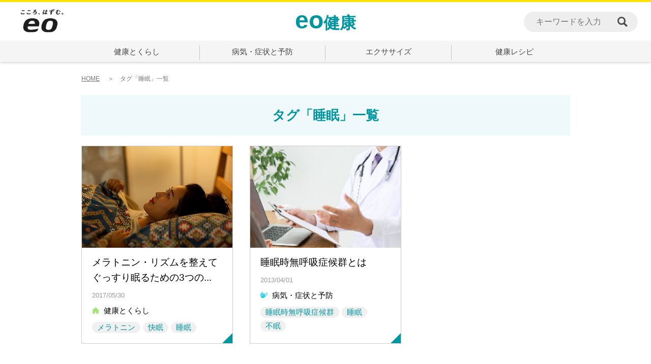

--- FILE ---
content_type: text/html
request_url: https://health.eonet.jp/tag/tag222/index.html
body_size: 3094
content:

<!DOCTYPE html>
<html>
    <head>
        <meta http-equiv="Content-Type" content="text/html; charset=UTF-8" />

<link rel="start" href="https://health.eonet.jp/" title="eo健康" />
<link rel="alternate" type="application/atom+xml" title="Recent Entries" href="https://health.eonet.jp/atom.xml" />






<meta name="viewport" content="width=device-width,initial-scale=1">
<meta name="theme-color" content="#0095A1">

<link rel="shortcut icon" href="https://health.eonet.jp/img/favicon.ico">
<link rel="apple-touch-icon" href="https://health.eonet.jp/img/apple-touch-icon.png" />
<link rel="icon" type="image/png" href="https://health.eonet.jp/img/android-chrome-192x192.png">



<link rel="stylesheet" type="text/css" media="all" href="/css/font-awesome.min.css">
<link rel="stylesheet" type="text/css" media="all" href="/css/reset.css" />
<link rel="stylesheet" type="text/css" media="all" href="/css/common.css?date=20230330" />


<script src="//kitchen.juicer.cc/?color=nf8Q1kVp84s=" async></script>
    	
		<link rel="canonical" href="https://health.eonet.jp/tag/tag222/index.html">
    	
    	<title>タグ「睡眠」一覧 - eo健康｜ココロ・カラダ・元気</title>
        
		
        <!--個別css-->
        <link rel="stylesheet" href="/css/top.css" type="text/css">

        <!-- Open Graph Protocol -->
        <meta property="og:title" content="タグ「睡眠」一覧 - eo健康"/>
        <meta property="og:type" content="website"/>
        <meta property="og:description" content=""/>
        <meta property="og:url" content="https://health.eonet.jp/tag/tag222/index.html"/>
        <meta property="og:image" content="https://health.eonet.jp/img/ogp.jpg"/>
        <meta name="twitter:card" content="photo">
        <meta name="twitter:image" content="https://health.eonet.jp/img/ogp.jpg">

        <!-- Microdata -->
        <meta itemprop="name" content="タグ「睡眠」一覧 - eo健康">
        <meta itemprop="description" content="">
        <link itemprop="url" href="https://health.eonet.jp/tag/tag222/index.html">
        <link itemprop="image" href="https://health.eonet.jp/img/ogp.jpg">

        <meta name="description" content="">
        <meta name="keywords" content="">
    </head>
    <body>
        <header>
    <a href="https://eonet.jp/" class="symbol" target="_blank"><img src="/img/common/symbol.png" alt="こころ、はずむ。eo"></a>

    <p><a href="/"><em>eo</em>健康</a></p>


  <div class="header_search">
    <form name="header_search_form" method="GET" action="https://health.eonet.jp/mt/mt-cdsearch.cgi">

      <input type="hidden" name="IncludeBlogs" value="7" />

      <input type="hidden" name="blog_id" value="7">
      <input type="hidden" name="SearchContentTypes" value="コラム OR 監修者紹介">
      <input type="hidden" name="limit" value="20">
      <input type="text" name="search" placeholder="キーワードを入力" autocomplete="off" value="">
      <button><img src="/img/common/search-loupe.png"><span>検索</span></button>
    </form>
  </div>
  <nav>
    <a class="menu"></a>
    <a class="search"></a>
  </nav>
  <div class="menu">
    
    <ul>
    
        
        <li class="nav_life">
            <a href="https://health.eonet.jp/life/">健康とくらし</a>
        </li>
    
        
        <li class="nav_prevention">
            <a href="https://health.eonet.jp/prevention/">病気・症状と予防</a>
        </li>
    
        
        <li class="nav_exercise">
            <a href="https://health.eonet.jp/exercise/">エクササイズ</a>
        </li>
    
        
        <li class="nav_recipe">
            <a href="https://health.eonet.jp/recipe/">健康レシピ</a>
        </li>
    
    </ul>
    
    <a id="menu_close">閉じる</a>
  </div>
</header>

        <main>
            <div class="breadcrumb_wrap">
                <ul class="breadcrumb">
                    <li><a href="/">HOME</a></li>
                    <li>タグ「睡眠」一覧</li>
                </ul>
            </div>
            <div class="title_area"><h1 class="archive-title">タグ「睡眠」一覧</h1></div>
            <div class="content">
                
                <section>
                    <ul id="post_list">
                    
                                <li id="column_1145" class="post post_life">
                                    <a href="https://health.eonet.jp/life/2017-0530.html">
                                    
                                        
                                        
                                        <figure class=""><img src="https://health.eonet.jp/assets_c/2023/03/thumb-thumb-600xauto-7407.jpg" alt="" class="eyecatch_img"></figure>
                                    
                                        <article>
                                            <h2>メラトニン・リズムを整えてぐっすり眠るための3つの...</h2>
                                            <date>2017/05/30</date>
                                            <i class="category-life">健康とくらし</i>
                                            
                                            <ul>
                                                
                                                <li>メラトニン</li>
                                                
                                                <li>快眠</li>
                                                
                                                <li>睡眠</li>
                                                
                                            </ul>
                                            
                                        </article>
                                    </a>
                                </li>
                        
                                <li id="column_1095" class="post post_prevention">
                                    <a href="https://health.eonet.jp/prevention/column12-1.html">
                                    
                                        
                                        
                                        <figure class=""><img src="https://health.eonet.jp/assets_c/2023/03/thumb-thumb-298x164-7056.jpg" alt="" class="eyecatch_img"></figure>
                                    
                                        <article>
                                            <h2>睡眠時無呼吸症候群とは</h2>
                                            <date>2013/04/01</date>
                                            <i class="category-prevention">病気・症状と予防</i>
                                            
                                            <ul>
                                                
                                                <li>睡眠時無呼吸症候群</li>
                                                
                                                <li>睡眠</li>
                                                
                                                <li>不眠</li>
                                                
                                            </ul>
                                            
                                        </article>
                                    </a>
                                </li>
                        
                    </ul>
                </section>
            
            	
            
            </div>
            <div class="ads">
	<div>
        <script async src="//pagead2.googlesyndication.com/pagead/js/adsbygoogle.js"></script>
        <!-- eo_health_all_side2_300x250 -->
        <ins class="adsbygoogle"
                 style="display:inline-block;width:300px;height:250px"
                 data-ad-client="ca-pub-9146353436041805"
                 data-ad-slot="1163980828"></ins>
        <script>
        (adsbygoogle = window.adsbygoogle || []).push({});
        </script>
	</div>
	<div>
        <script async src="//pagead2.googlesyndication.com/pagead/js/adsbygoogle.js"></script>
        <!-- eo_health_all_side2_300x250 -->
        <ins class="adsbygoogle"
                 style="display:inline-block;width:300px;height:250px"
                 data-ad-client="ca-pub-9146353436041805"
                 data-ad-slot="1163980828"></ins>
        <script>
        (adsbygoogle = window.adsbygoogle || []).push({});
        </script>
	</div>
</div>
        </main>
        <footer>
  <div class="search">
    <form name="search_form" method="GET" action="https://health.eonet.jp/mt/mt-cdsearch.cgi">

      <input type="hidden" name="IncludeBlogs" value="7" />

      <input type="hidden" name="blog_id" value="7">
      <input type="hidden" name="SearchContentTypes" value="コラム OR 監修者紹介">
      <input type="hidden" name="limit" value="20">
      <input class="searchBox text_area ui-autocomplete-input" type="text" name="search" placeholder="調べたい病気・症状・キーワードを入力してください。" autocomplete="off" role="textbox" aria-autocomplete="list" aria-haspopup="true" value=""><input class="serch_btn" type="submit" value="検索">
    </form>
  </div>

<div class="footer_sub_area">
  <p>

  
    <a href="https://health.eonet.jp/supervisor/">監修者</a>&nbsp;&nbsp;|&nbsp;&nbsp;
  

    <a href="/terms.html">eo健康のご利用にあたって</a>
  </p>
</div>

<p class="site_close">eo健康は、2024年9月末をもちまして更新を終了させていただくことになりました。<br>掲載情報は掲載時点の情報となります。</p>

  <!-- # footer eo共通フッター--->
  <div id="footer-wrap">
    <div id="footer-container">

    <link rel="stylesheet" type="text/css" media="all" href="/css/footer_c_v3.css">
        <footer id="footer-re" class="footer">
          <div id="footer_logo">
            <div id="footer_logo_inner">
              <a href="https://optage.co.jp/"><img src="/img/common/logo_optage.png" alt="株式会社オプテージ"></a>
              <span></span>
            </div>
          </div>
          <ul>
            <li><a href="https://optage.co.jp/company/authorization/safesecurityisp.html">第三者認証</a></li>
            <li><a href="https://optage.co.jp/info/security.html">情報セキュリティポリシー</a></li>
            <li><a href="https://optage.co.jp/info/privacy/">プライバシーポリシー</a></li>
            <li><a href="https://optage.co.jp/info/informative.html">Cookie等の外部送信について</a></li>
            <li><a href="https://optage.co.jp/info/siteinfo.html">サイトのご利用にあたって</a></li>
            <li><a href="https://optage.co.jp/company/">企業情報</a></li>
            <li><a href="https://optage.co.jp/business/">法人向けサービス</a></li>
            <li><a href="https://support.eonet.jp/">eoユーザーサポート</a></li>
            <li><a href="https://eonet.jp/sitemap.html">サイトマップ</a></li>
          </ul>
          <address>© OPTAGE Inc.</address>
        </footer>
    </div><!-- END #footer-container -->
  </div><!-- END #footer-wrap -->
  <!--/////# footer eo共通フッター -->
</footer>

<a id="to_pagetop"></a>

<script src="https://ajax.googleapis.com/ajax/libs/jquery/3.6.3/jquery.min.js"></script>
<script type="text/javascript" src="/js/jquery.matchHeight.js"></script>
<script type="text/javascript" src="/js/common.js"></script>
        <script>
        $(function(){
            $('ul#post_list li.post').matchHeight();
        });
        </script>
    
    	
    </body>
</html>


--- FILE ---
content_type: text/html; charset=utf-8
request_url: https://www.google.com/recaptcha/api2/aframe
body_size: 258
content:
<!DOCTYPE HTML><html><head><meta http-equiv="content-type" content="text/html; charset=UTF-8"></head><body><script nonce="7g1eIU_lZ02QEaUYdwRHNw">/** Anti-fraud and anti-abuse applications only. See google.com/recaptcha */ try{var clients={'sodar':'https://pagead2.googlesyndication.com/pagead/sodar?'};window.addEventListener("message",function(a){try{if(a.source===window.parent){var b=JSON.parse(a.data);var c=clients[b['id']];if(c){var d=document.createElement('img');d.src=c+b['params']+'&rc='+(localStorage.getItem("rc::a")?sessionStorage.getItem("rc::b"):"");window.document.body.appendChild(d);sessionStorage.setItem("rc::e",parseInt(sessionStorage.getItem("rc::e")||0)+1);localStorage.setItem("rc::h",'1768683115407');}}}catch(b){}});window.parent.postMessage("_grecaptcha_ready", "*");}catch(b){}</script></body></html>

--- FILE ---
content_type: text/css
request_url: https://health.eonet.jp/css/top.css
body_size: 2561
content:
@charset "utf-8";

/*--------------------------------------------------------------------------------------------------------------------*/
header { border-bottom: none; }
header nav a.menu { float: right; }
/*
div.alert {
    position: relative;
	text-align:center;
    vertical-align: middle;
    font-weight: bold;
    color: #ff5c5c;
    line-height: 1.3;
    padding: 10px;
	width: 100%;
	margin: 0 auto;
}

div.alert p {
	display: inline-block;
	text-align: left;
}
*/
div.content {
	padding: 0 0 30px;
	position: relative;
	overflow: hidden;
}

.main_page div.content {
	background: #EFF8FA;
}

.mv {
	position: relative;
	background: #576574;
}

.mv:after {
	content: "";
	width: 100%;
	height: 0;
	position: absolute;
	bottom: 0;
	box-shadow: 0 4px 6px 6px rgba(0,0,0,0.1);
}

.mv img {
	width:100%;
	max-width: 960px;
	margin:0 auto;
}

.mv img.sp {
	display: none;
}

.mv img.pc {
	display: block;
}

div.content div.info {
	width:97%;
	max-width: 960px;
	margin: 40px auto 0;
	display:table;
}

div.content div.info > ul {
	display:table-cell;
	vertical-align:middle;
}

div.content div.info p.info_title {
	color:#FFF;
	background:#0095a1;
	text-align:center;
	width:6em;
	line-height: 1.6;
	margin-right:1em;
}

div.content div.info p.info_title + ul li {
	color:#0095a1;
	padding-left:0;
	line-height:1.5;
}

div.content div.info p.info_title + ul > li {
	border-top:solid 1px rgba(0, 149, 161, 0.3);
	padding-top:0.9em;
	margin-bottom:0.8em;
}

div.content div.info p.info_title + ul > li:first-child {
	border-top:none;
	padding-top:0;
}

div.content div.info p.info_title + ul li em {
	font-style:italic;
}

div.content div.info p.info_title + ul li ul {
	margin:0.5em 0 0.5em 1.3em;
}

div.content div.info p.info_title + ul li ol {
	margin:0.5em 0 0.5em 1.6em;
}

div.content div.info p.info_title + ul li ul li {
	list-style: circle;
	padding-left:0;
}

div.content div.info p.info_title + ul li ol li {
	list-style: decimal;
	padding-left:0;
}

div.content div.info p.info_title + ul li a {
	color:#0095a1;
	text-decoration: underline;
}

div.content div.info p.info_title + ul li a:hover {
	text-decoration: none;
}

div.content section > ul#post_list {
	width:97%;
	max-width: 960px;
	padding: 40px 0 0;
	margin: 0 auto;
	overflow: hidden;
}

div.content section ul#post_list li,
div.content section ul li li {
	float: left;
}

div.content section > ul#post_list > li {
	width: 31%;
	height: auto;
	overflow: hidden;
	margin: 0 3.5% 30px 0;
	position: relative;
}
div.content section > ul#post_list > li:nth-child(3n) {
	margin: 0 0 30px 0;
}
div.content section > ul#post_list > li a {
	display: block;
}

div.content section > ul#post_list > li:not(.ad){
	border: 1px solid #CCCCCC;
	background: #FFFFFF;
}

div.content section > ul#post_list > li:not(.ad) a {
	height: 100%;
}

div.content section > ul#post_list > li:not(.ad) a:after {
	content: "";
	position: absolute;
	background: #0095a1;
	width: 28px;
	height: 28px;
	right: -14px;
	bottom: -14px;
	-webkit-transform: rotate(45deg);
	transform: rotate(45deg);
}

div.content section li * { color: #000000; text-decoration: none; }

/* eyecatch 大きさ固定 ここから ---------- */
div.content section li figure {
	display: grid;
	width:30.3vw;
	max-width: 298px;
	height:20.2vw;
	max-height:200px;
	overflow: hidden;
	position: relative;
	text-align: center;
	background:rgba(255,225,0,0.1);
}

div.content section li figure img {
	max-width: none;
	position: absolute;
	top: 50%;
	left: 50%;
	transform: translate(-50%,-50%);
	width: auto;
	height: 100%;
}
div.content section li figure.haba_awase img {
	width:100%;
	height:auto;
}

/* eyecatch 大きさ固定 ここまで ---------- */
/*
div.content section li figure img {
	width: 100%;
	height: auto;
}
*/

div.content section li figure.no_img {
	background: #F5F5F5;
	display: grid;
}

div.content section li figure figcaption {
	margin:auto;
	color:rgba(0,0,0,0.1);
	font-weight:bold;
	font-size:3em;
}

.search_result ul.search_result_list li figure.no_img figcaption {
	font-size:24px;
}

div.content section li article {
	padding: 14px 6.66667% 20px;
	font-size: 1.2rem;
	overflow: hidden;
}
/*
div.content section li p.ads {
	padding: 5px;
	text-align: right;
	background-color: #FFF;
	border: 1px solid #CCCCCC;
	height: 24px;
}

#li_ad ins {
	//position: absolute;
	top: 0;
	left: 0;
	display: inline-block;
	width: 100%;
	height: 376px;
	background-color: #FFFFFF;
	border: 1px solid #CCCCCC;
	border-top: none;
}
*/
div.content section ul li li {
	margin: 5px 5px 0 0;
	padding: 0 10px;
	line-height: 22px;
	border-radius: 11px;
	background: #F0F0F0;
	color:#0095a1;
	font-size: 0.8em;
}

div.content section ul#post_list li h2,
div.content section ul#post_list li h3 {
	line-height: 160%;
	font-weight: normal;
	font-size: 1em;
}

.pager {
	padding:30px 0;
	margin:0 auto;
	max-width:960px;
	display: block;
	text-align: center;
}

.pager li {
	display: inline-block;
	vertical-align: top;
	margin:2px;
}

.pager li a,
.pager li span {
	display: block;
	background:#EFF8FA;
	color:#0095a1;
	font-weight:bold;
	padding:1em 1.1em;
}

.main_page .pager li a {
	background:#FFF;
}

.pager li.pager_prev a,
.pager li.pager_next a,
.pager li span {
	background:none;
}

.pager li a:hover {
	text-decoration: none;
	opacity: 0.7;
}

div.content section ul#post_list li date {
	display: block;
	padding: 13px 0;
	font-size: 0.7em;
	color: #999;
}

div.content section li i {
	position: relative;
	padding-left:1.5em;
	font-size: 0.8em;
}

div.content section li i:before, div.content section li i:after {
	content: "\00a0\00a0";
	display: inline-block;
}

div.content section li i:before {
	background-repeat: no-repeat;
	background-position: left center;
	background-size: contain;
	margin-right: 4px;
	font-size: 1.6em;
	position: absolute;
	top: 50%;
	left: 0;
	margin-top: -0.5em;
}

div.content section ul.search_result_list li i:before {
	margin-top:-0.95em;
}

div.content section li i.category-life:before { background-image: url(/img/common/icon-nav-1.png); }
div.content section li i.category-prevention:before { background-image: url(/img/common/icon-nav-2.png); }
div.content section li i.category-exercise:before { background-image: url(/img/common/icon-nav-3.png); }
div.content section li i.category-recipe:before { background-image: url(/img/common/icon-nav-4.png); }

div.content section #post_list li ul {
	margin-top: 9px;
}



@media screen and (max-width: 800px) {

div.content {
	padding: 0 0 20px;
}

.mv img.pc {
	display: none;
}

.mv img.sp {
	display: block;
}

div.content div.info {
	display:block;
	width:94%;
}

div.content div.info > ul {
	display:block;
	vertical-align:top;
}

div.content div.info p.info_title {
	width:100%;
	margin-bottom: 0.6em;
	line-height: 2em;
}

div.content div.info p.info_title + ul li {
	padding-left:0;
}

div.content section > a {
	width: 90%;
}

div.content section li figure {
	width:45.53vw;
	max-width: 362px;
	height:30.35vw;
	max-height:242px;
}

div.content section ul#post_list li article {
	padding: 1em 1.2em;
	font-size:0.75rem;
}

div.content section ul#post_list li h2,
div.content section ul#post_list li h3 {
	font-size: 1.2em;
}

div.content section ul#post_list li ul {
	width:calc(100% + 0.4rem);
}

div.content section ul li li {
	margin: 0.2em 0.1em 0 0;
	padding: 0.3em 0.6em;
	border-radius: 1em;
	line-height: 1.2;
	font-size:0.7rem;
}

.pager li a:hover {
	opacity: 1;
}

div.content section > ul#post_list {
	width:100%;
	padding: 20px 1.5625% 0;
}
div.content section > ul#post_list {
	display:-webkit-box;
	display:-moz-box;
	display:-webkit-flexbox;
	display:-moz-flexbox;
	display:-ms-flexbox;
	display:-webkit-flex;
	display:-moz-flex;
	display:flex;
	-webkit-box-lines:multiple;
	-moz-box-lines:multiple;
	-webkit-flex-wrap:wrap;
	-moz-flex-wrap:wrap;
	-ms-flex-wrap:wrap;
	flex-wrap:wrap;
}
div.content section > ul#post_list > li {
	width: 47%;
	height: auto;
	margin: 14px 1.5%!important;
}
div.content section > ul#post_list > li:nth-child(3n) {
	margin: 14px 1.5%!important;
}

div.content section ul#post_list li date {
	padding:0.5em 0 0.6em;
}

div.content section li i:before {
	font-size: 1.2rem;
}

div.content section #post_list li ul {
	margin-top:0.5em;
}

div.content section li figure figcaption {
	font-size:2em;
}

}



@media screen and (max-width: 480px) {

div.content section ul#post_list li h2,
div.content section ul#post_list li h3 {
	font-size: 1.1em;
}

}



/*--------------------------------------------------------------------------------------------------------------------*/

/* Archive ---------------*/
.title_area {
	background:#EFF8FA;
	text-align: center;
	display: grid;
	place-items: center;
	height:5em;
	width: 97%;
	max-width: 962px;
	margin:0 auto;
}

.title_area h1 {
	color: #0095a1;
	font-size: 1.6em;
	/*display: inline-block;*/
}

.title_area + div.content section > ul#post_list {
	padding-top:20px;
}


@media screen and (max-width: 800px) {

.title_area {
	width: 94%;
}

.title_area h1 {
	font-size: 1.5em;
}

.title_area + div.content section > ul {
	padding-top:8px;
}


}


/*--------------------------------------------------------------------------------------------------------------------*/

.search_result .content {
	width:90%;
	max-width:962px;
	margin:0 auto;
	padding:2em 0 3em;
}

.search_result .content h1 {
	margin-bottom: 1em;
	font-size: 1.3em;
}

.search_result .search_count {
	color:#888;
	margin-bottom:1em;
}

.search_result ul.search_result_list li a {
	display: table;
	width:100%;
	border-bottom:solid 1px #DDD;
	padding:1em 0;
}

.search_result ul.search_result_list li:first-child a {
	border-top:solid 1px #DDD;
}

.search_result ul.search_result_list li a:hover {
	opacity: 0.7;
}

.search_result ul.search_result_list li figure,
.search_result ul.search_result_list li article {
	display: table-cell;
	vertical-align: top;
}

.search_result ul.search_result_list li figure {
	width:176px;
	min-width:176px;
	height:117px;
	font-size:0;
}

.search_result ul.search_result_list li article {
	width:100%;
	padding:0 0 0 20px;
}

.search_result ul.search_result_list li h2 {
	font-size:19px;
	line-height:1.3;
	margin:0 0 6px;
}

.search_result ul.search_result_list li figure + article h2 {
	margin-top:4px;
}

.search_result ul.search_result_list li .excerpt {
	color:#888;
	font-size:15px;
	line-height:1.4;
	margin-bottom:5px;
}

.search_result ul.search_result_list li date {
	color:#888;
	font-size:15px;
}

.search_result ul.search_result_list li ul {
	margin-top:0.2em;
}

.search_result section {
	line-height: 1.8;
}

.search_result .no_input {
	font-size: 15px;
	color: #555;
	padding-bottom:2em;
}

.search_result .no_input pre {
	font-weight:bold;
}

.search_result .no_input pre + p {
	margin-top:1em;
}

@media screen and (max-width: 800px) {

.search_result ul.search_result_list li a {
	display: block;
	overflow: hidden;
	padding:0 0 1em;
}

.search_result ul.search_result_list li figure,
.search_result ul.search_result_list li article {
	display: initial;
}

.search_result ul.search_result_list li figure {
	width:84px;
	min-width:84px;
	height:56px;
	float:left;
	margin:14px 14px 3px 0;
}

.search_result ul.search_result_list li article {
	font-size:0.75rem;
	overflow: hidden;
}

.search_result ul.search_result_list li h2,
.search_result ul.search_result_list li figure + article h2 {
	font-size:16px;
	margin:-13px 0 4px;
}

.search_result ul.search_result_list li .excerpt {
	font-size: 14px;
}

div.content section ul.search_result_list li i {
	font-size:15px;
}

.search_result ul.search_result_list li ul {
	margin-top:0.6em;
}

.search_result div.content section ul.search_result_list li li {
	padding:0 1em;
	font-size:15px;
}

.search_result ul.search_result_list li figure.no_img figcaption {
	font-size:16px;
}

.search_result .no_input {
	font-size: 12px;
}


}

--- FILE ---
content_type: application/javascript
request_url: https://in.treasuredata.com/js/v3/global_id?callback=TreasureJSONPCallback1
body_size: 124
content:
typeof TreasureJSONPCallback1 === 'function' && TreasureJSONPCallback1({"global_id":"c8282627-2b05-40c1-8952-18eca4a1e1ad"});